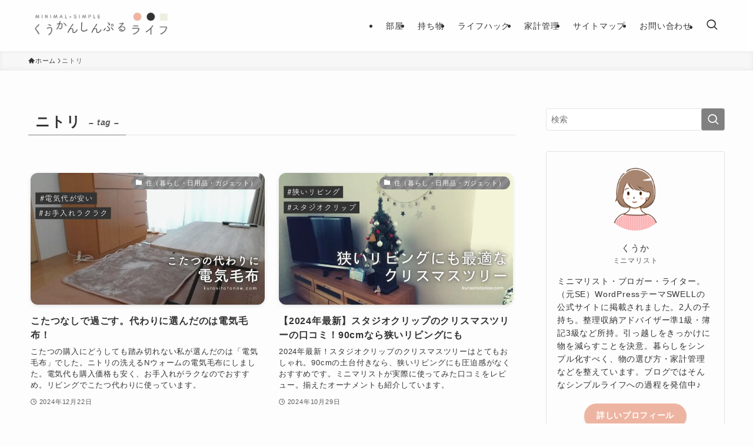

--- FILE ---
content_type: application/javascript; charset=utf-8;
request_url: https://dalc.valuecommerce.com/app3?p=886976299&_s=https%3A%2F%2Fwww.kurasitotonoe.com%2Fentry%2Ftag%2Fnitori%2F&_b=aX6s6gANKwASdsP3CooD7AqKBtSWow&vf=iVBORw0KGgoAAAANSUhEUgAAAAMAAAADCAYAAABWKLW%2FAAAAMElEQVQYV2NkFGP4n5GxhqGlKZSB0fyn0H%2F7U08ZphznY2DczdX1P%2BBZA4OuwDcGABZZDsCluW8oAAAAAElFTkSuQmCC
body_size: 1387
content:
vc_linkswitch_callback({"t":"697eaced","r":"aX6s7QAD6RgSdsP3CooERAqKCJQ65g","ub":"aX6s7QABN%2FkSdsP3CooFuwqKC%2FAKOA%3D%3D","vcid":"3JyoXCAQzZ7ph5r-S816lhIzJ99PVveusRKCaCeoOxFNvwyrYoUDOOurVS8HYmeU","vcpub":"0.256280","www.nec-lavie.jp":{"a":"2807513","m":"3388586","g":"26884b5cb2","sp":"sc_cid%3Djp%3Aaffiliate%3Atgniag"},"paypaymall.yahoo.co.jp":{"a":"2695956","m":"2201292","g":"57309dbe8e"},"p":886976299,"valuecommerce.ne.jp":{"a":"2803077","m":"4","g":"735d930e88"},"s":3509773,"valuecommerce.com":{"a":"2803077","m":"4","g":"735d930e88"},"mini-shopping.yahoo.co.jp":{"a":"2695956","m":"2201292","g":"57309dbe8e"},"online.actus-interior.com":{"a":"2751364","m":"3098520","g":"beb8c8c9d9","sp":"utm_source%3Dvaluecommerce%26utm_medium%3Daffiliate%26utm_campaign%3Dad"},"necdirect.jp":{"a":"2807513","m":"3388586","g":"26884b5cb2","sp":"sc_cid%3Djp%3Aaffiliate%3Atgniag"},"shopping.geocities.jp":{"a":"2695956","m":"2201292","g":"57309dbe8e"},"nec-lavie.jp":{"a":"2807513","m":"3388586","g":"26884b5cb2","sp":"sc_cid%3Djp%3Aaffiliate%3Atgniag"},"shopping.yahoo.co.jp":{"a":"2695956","m":"2201292","g":"57309dbe8e"},"www.nec.lenovouat.com":{"a":"2807513","m":"3388586","g":"26884b5cb2","sp":"sc_cid%3Djp%3Aaffiliate%3Atgniag"},"www3.nec-lavie.jp":{"a":"2807513","m":"3388586","g":"26884b5cb2","sp":"sc_cid%3Djp%3Aaffiliate%3Atgniag"},"approach.yahoo.co.jp":{"a":"2695956","m":"2201292","g":"57309dbe8e"},"paypaystep.yahoo.co.jp":{"a":"2695956","m":"2201292","g":"57309dbe8e"},"l":4})

--- FILE ---
content_type: application/javascript; charset=utf-8;
request_url: https://dalc.valuecommerce.com/app3?p=886976299&_s=https%3A%2F%2Fwww.kurasitotonoe.com%2Fentry%2Ftag%2Fnitori%2F&vf=iVBORw0KGgoAAAANSUhEUgAAAAMAAAADCAYAAABWKLW%2FAAAAMklEQVQYVwEnANj%2FAQEWAP9oaKwAgIJiAAHY6xL%2FntjlAJTHCgABbQqK%2F5nOvACeKLoAL1EQMYqrytsAAAAASUVORK5CYII%3D
body_size: 1519
content:
vc_linkswitch_callback({"t":"697eacea","r":"aX6s6gANKwASdsP3CooD7AqKBtSWow","ub":"aX6s6QAO2OsSdsP3CooBbQqKBthGpA%3D%3D","vcid":"EAML9Aw321QHut0x_OnXQJKKhFHKX8R7C5SHcpQnjjTnV6-lTjJHtgFnKRhQu2a7","vcpub":"0.862976","mini-shopping.yahoo.co.jp":{"a":"2695956","m":"2201292","g":"b913f3af8a"},"online.actus-interior.com":{"a":"2751364","m":"3098520","g":"d3f6d6b2d5","sp":"utm_source%3Dvaluecommerce%26utm_medium%3Daffiliate%26utm_campaign%3Dad"},"necdirect.jp":{"a":"2807513","m":"3388586","g":"d30f7f44ae","sp":"sc_cid%3Djp%3Aaffiliate%3Atgniag"},"shopping.geocities.jp":{"a":"2695956","m":"2201292","g":"b913f3af8a"},"nec-lavie.jp":{"a":"2807513","m":"3388586","g":"d30f7f44ae","sp":"sc_cid%3Djp%3Aaffiliate%3Atgniag"},"shopping.yahoo.co.jp":{"a":"2695956","m":"2201292","g":"b913f3af8a"},"www.nec.lenovouat.com":{"a":"2807513","m":"3388586","g":"d30f7f44ae","sp":"sc_cid%3Djp%3Aaffiliate%3Atgniag"},"www3.nec-lavie.jp":{"a":"2807513","m":"3388586","g":"d30f7f44ae","sp":"sc_cid%3Djp%3Aaffiliate%3Atgniag"},"approach.yahoo.co.jp":{"a":"2695956","m":"2201292","g":"b913f3af8a"},"paypaystep.yahoo.co.jp":{"a":"2695956","m":"2201292","g":"b913f3af8a"},"l":4,"www.nec-lavie.jp":{"a":"2807513","m":"3388586","g":"d30f7f44ae","sp":"sc_cid%3Djp%3Aaffiliate%3Atgniag"},"paypaymall.yahoo.co.jp":{"a":"2695956","m":"2201292","g":"b913f3af8a"},"p":886976299,"valuecommerce.ne.jp":{"a":"2803077","m":"4","g":"18fc8b4d84"},"s":3509773,"valuecommerce.com":{"a":"2803077","m":"4","g":"18fc8b4d84"}})